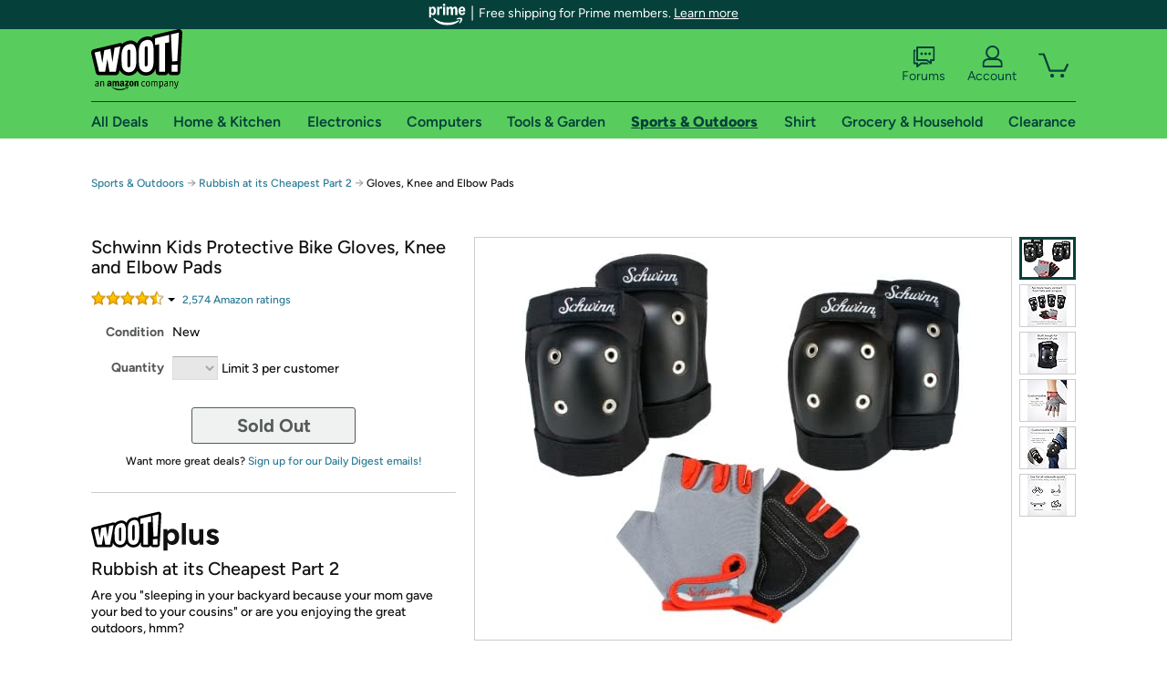

--- FILE ---
content_type: text/xml
request_url: https://sts.us-east-1.amazonaws.com/
body_size: 2066
content:
<AssumeRoleWithWebIdentityResponse xmlns="https://sts.amazonaws.com/doc/2011-06-15/">
  <AssumeRoleWithWebIdentityResult>
    <Audience>us-east-1:9d0ab28f-ed32-4a67-84b0-1a981cafd7fb</Audience>
    <AssumedRoleUser>
      <AssumedRoleId>AROAXUWV4ANCRI2ZNWFVN:cwr</AssumedRoleId>
      <Arn>arn:aws:sts::525508281157:assumed-role/RUM-Monitor-us-east-1-525508281157-0063818041461-Unauth/cwr</Arn>
    </AssumedRoleUser>
    <Provider>cognito-identity.amazonaws.com</Provider>
    <Credentials>
      <AccessKeyId>ASIAXUWV4ANCZOEMUK2Y</AccessKeyId>
      <SecretAccessKey>vbsk0VeIfiax603Qn+VZ4KDDkWqB9aTBefGypFNF</SecretAccessKey>
      <SessionToken>IQoJb3JpZ2luX2VjEPv//////////wEaCXVzLWVhc3QtMSJHMEUCIQCkxPu7f+nyGnTtj2steJm9lyiSjvJohkdq/mWq9tLOqQIgX8espl41G8PTB2nmm7/jFYGGQz49iJ2ZVacwWisngdYqjwMIxP//////////ARAAGgw1MjU1MDgyODExNTciDOCVI2uT2AqlpRwW8irjAo2MtqTf/UVJpDg2LgDfB8SPrvcgvB8KNMHg8aptERLrJeyWkaf4zIUlq47CyY/ovujQ6zneH8OHX3VUkPx4ARs4aBjCwNCY7dDonHeOdAKcmp1ZBF/w9WZAI0Qu/bItu/a9Mx1Og0GfX7pUUb5Ei6hINdJr+lqwCc7pE50NAlYEMRflKaDC5JPNZM17gZF2znhH+XyB93qrnaBF98smj3Cxc9ptId+Qs1kvRaHcm7iDy6eFdOiHcDlqzLqqIgbWPT7iDWcxlIoIG5exNwYvZ2JXWM+GpGVqh0wS31+d+rEWsKeEbKM/TM/DSRvVrTw1KOVsU+ywqtPwi/+ZyHZpGCU1B3r2rq7pm57DyrajKnl01Ga5wcPRsOOPyyz+niCsPIfGKyH5Zu/0sILIOKUuVXdpopRZSdKsa1yHLg2j9SGk60fniLPOmG8g8Km5QUdiCth1d3ecXyS5vA77XiP1xrtmGGswrfn6ywY6hQLQayBb0D0TLMaYBIVWtvyksevp+C3y+N2nHxyWTXv19m7ri3kJx/jdrkiIeoYPVn9X57oh7HVQXExtRH1lZfjOFg09jHvDrKGY2/KqPz4lF0vH9dnxh1HEL5pRMnmajj6wxQ3XUMx39RprCBWNKjQgkjZwM52VTIEnp8cfYz4GQf9H/p8lpguLXcuArsnLZhWOALvWB1mAcXcWPsgiRamlzs1AgAuoZIxmyJoNvg70P+m+n4YY+hKlg4u1XIVS2/mI45vh0ZWlThnbzjWWcqAT9b3xKZ/2LlzR+sJLPnqJQcg6YzRlpns+4A7NJKyrc9ffyfTO69m4S4MW/AjxJ8HYFmlFQcA=</SessionToken>
      <Expiration>2026-02-01T03:38:37Z</Expiration>
    </Credentials>
    <SubjectFromWebIdentityToken>us-east-1:7a5abc03-4518-ca29-22ae-ae3f1f35227f</SubjectFromWebIdentityToken>
  </AssumeRoleWithWebIdentityResult>
  <ResponseMetadata>
    <RequestId>63eaf08c-cb91-4fb4-a020-8054d83e69f6</RequestId>
  </ResponseMetadata>
</AssumeRoleWithWebIdentityResponse>
